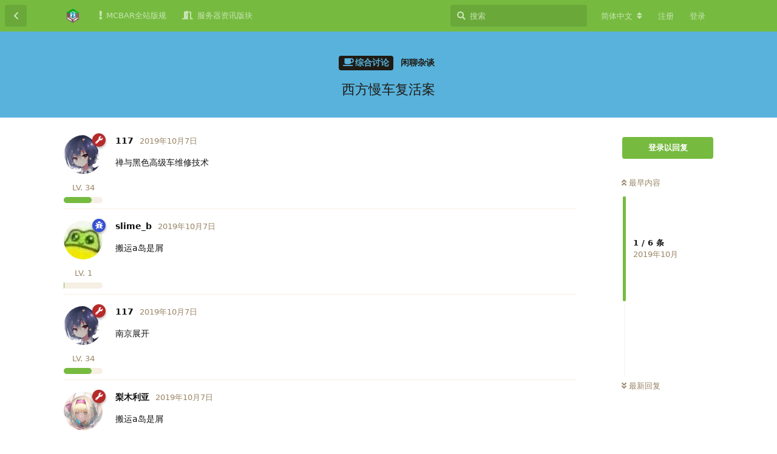

--- FILE ---
content_type: text/html; charset=utf-8
request_url: https://mcbar.club/d/122
body_size: 8687
content:
<!doctype html>
<html  dir="ltr"        lang="zh-Hans" >
    <head>
        <meta charset="utf-8">
        <title>西方慢车复活案 - minecraft吧位于公海的像素点之家</title>

        <link rel="stylesheet" href="https://mcbar.club/assets/forum.css?v=67f917d7">
<link rel="canonical" href="https://mcbar.club/d/122-西方慢车复活案">
<link rel="preload" href="https://mcbar.club/assets/forum.css?v=67f917d7" as="style">
<link rel="preload" href="https://mcbar.club/assets/forum.js?v=149122d0" as="script">
<link rel="preload" href="https://mcbar.club/assets/forum-zh-Hans.js?v=5c21efbf" as="script">
<link rel="preload" href="https://mcbar.club/assets/fonts/fa-solid-900.woff2" as="font" type="font/woff2" crossorigin="">
<link rel="preload" href="https://mcbar.club/assets/fonts/fa-regular-400.woff2" as="font" type="font/woff2" crossorigin="">
<meta name="viewport" content="width=device-width, initial-scale=1, maximum-scale=1, minimum-scale=1">
<meta name="description" content="禅与黑色高级车维修技术">
<meta name="theme-color" content="#76bb40">
<meta name="application-name" content="minecraft吧位于公海的像素点之家">
<meta name="robots" content="index, follow">
<meta name="twitter:card" content="summary_large_image">
<meta name="twitter:image" content="https://mcbar.club/assets/site-image-r8p9skfu.png">
<meta name="twitter:title" content="西方慢车复活案">
<meta name="twitter:description" content="禅与黑色高级车维修技术">
<meta name="article:published_time" content="2019-10-07T05:11:12+00:00">
<meta name="article:updated_time" content="2019-10-07T17:53:26+00:00">
<meta name="twitter:url" content="https://mcbar.club/d/122-">
<link rel="shortcut icon" href="https://mcbar.club/assets/favicon-razdo057.png">
<meta property="og:site_name" content="minecraft吧位于公海的像素点之家">
<meta property="og:type" content="article">
<meta property="og:image" content="https://mcbar.club/assets/site-image-r8p9skfu.png">
<meta property="og:title" content="西方慢车复活案">
<meta property="og:description" content="禅与黑色高级车维修技术">
<meta property="og:url" content="https://mcbar.club/d/122-">
<script type="application/ld+json">[{"@context":"http:\/\/schema.org","@type":"QAPage","publisher":{"@type":"Organization","name":"minecraft\u5427\u4f4d\u4e8e\u516c\u6d77\u7684\u50cf\u7d20\u70b9\u4e4b\u5bb6","url":"https:\/\/mcbar.club","description":"mcbar\u662f\u767e\u5ea6minecraft\u5427\u5728\u975e\u767e\u5ea6\u5e73\u53f0\u8fdb\u884c\u7684\u4e00\u4e2a\u5c1d\u8bd5\uff0c\u5728\u8fd9\u91cc\u4f60\u53ef\u4ee5\u4f53\u9a8c\u5230\u4e0d\u540c\u4e8e\u767e\u5ea6\u8d34\u5427\u7684\u53d1\u5e16\u65b9\u5f0f\u548c\u8ba8\u8bba\u6c1b\u56f4\u3002\u4e0d\u518d\u6709\u65e0\u6545\u5220\u5e16\u548c\u5c01\u53f7\uff0c\u4f53\u9a8c\u8f83\u4e3a\u53ef\u63a7\u3002","logo":"https:\/\/mcbar.club\/assets\/logo-lz1xsbna.png"},"image":"https:\/\/mcbar.club\/assets\/site-image-r8p9skfu.png","description":"\u7985\u4e0e\u9ed1\u8272\u9ad8\u7ea7\u8f66\u7ef4\u4fee\u6280\u672f","datePublished":"2019-10-07T05:11:12+00:00","dateModified":"2019-10-07T17:53:26+00:00","url":"https:\/\/mcbar.club\/d\/122-","author":{"@type":"Person","name":"117","url":"https:\/\/mcbar.club\/u\/Knulp_"},"mainEntity":{"@type":"Question","name":"\u897f\u65b9\u6162\u8f66\u590d\u6d3b\u6848","text":"\u7985\u4e0e\u9ed1\u8272\u9ad8\u7ea7\u8f66\u7ef4\u4fee\u6280\u672f","dateCreated":"2019-10-07T05:11:12.000000Z","author":{"@type":"Person","name":"117"},"answerCount":5,"suggestedAnswer":[{"@type":"Answer","text":"\u642c\u8fd0a\u5c9b\u662f\u5c51","dateCreated":"2019-10-07T05:13:52+00:00","url":"https:\/\/mcbar.club\/d\/122-\/2","author":{"@type":"Person","name":"slime_b"},"upvoteCount":0},{"@type":"Answer","text":"\u5357\u4eac\u5c55\u5f00","dateCreated":"2019-10-07T05:14:16+00:00","url":"https:\/\/mcbar.club\/d\/122-\/3","author":{"@type":"Person","name":"117"},"upvoteCount":0},{"@type":"Answer","text":"\u642c\u8fd0a\u5c9b\u662f\u5c51","dateCreated":"2019-10-07T06:12:52+00:00","url":"https:\/\/mcbar.club\/d\/122-\/4","author":{"@type":"Person","name":"\u68a8\u6728\u5229\u4e9a"},"upvoteCount":0},{"@type":"Answer","text":"\u6211\u6709\u7f6a\uff0c\u5bf9\u4e0d\u8d77\n\u8fd9\u8d34\u5c31\u662f\u642c\u8fd0a\u5c9b\u7684\n![QQ\u622a\u56fe20191007141744.png](https:\/\/i.loli.net\/2019\/10\/07\/RcB9Jsr3vuyIV4d.png)","dateCreated":"2019-10-07T06:18:51+00:00","url":"https:\/\/mcbar.club\/d\/122-\/5","author":{"@type":"Person","name":"117"},"upvoteCount":0},{"@type":"Answer","text":"3\u5929\u4e4b\u5185\u628a\u9ed1\u6697\u90fd\u7ed9\u4f60\u626c\u54af","dateCreated":"2019-10-07T17:53:26+00:00","url":"https:\/\/mcbar.club\/d\/122-\/6","author":{"@type":"Person","name":"n0099 \u56db\u53f6\u91cd\u5de5"},"upvoteCount":0}]}},{"@context":"http:\/\/schema.org","@type":"BreadcrumbList","itemListElement":[{"@type":"ListItem","position":1,"item":{"@type":"Thing","@id":"https:\/\/mcbar.club\/t\/talk","name":"\u7efc\u5408\u8ba8\u8bba","url":"https:\/\/mcbar.club\/t\/talk"}},{"@type":"ListItem","position":2,"item":{"@type":"Thing","@id":"https:\/\/mcbar.club\/t\/water","name":"\u95f2\u804a\u6742\u8c08","url":"https:\/\/mcbar.club\/t\/water"}}],"itemListOrder":"ItemListUnordered","numberOfItems":2},{"@context":"http:\/\/schema.org","@type":"WebSite","url":"https:\/\/mcbar.club\/","potentialAction":{"@type":"SearchAction","target":"https:\/\/mcbar.club\/?q={search_term_string}","query-input":"required name=search_term_string"}}]</script>
<link rel='manifest' href='/webmanifest'>
<meta name='apple-mobile-web-app-capable' content='yes'>
<meta id='apple-style' name='apple-mobile-web-app-status-bar-style' content='default'>
<meta id='apple-title' name='apple-mobile-web-app-title' content='mcbar'>
<link id='apple-icon-48' rel='apple-touch-icon'  href='https://mcbar.club/assets/pwa-icon-48x48-vv9gle4g.png'>
<link id='apple-icon-72' rel='apple-touch-icon' sizes='72x72' href='https://mcbar.club/assets/pwa-icon-72x72-djbt109s.png'>
<link id='apple-icon-96' rel='apple-touch-icon' sizes='96x96' href='https://mcbar.club/assets/pwa-icon-96x96-gtijufhk.png'>
<link id='apple-icon-144' rel='apple-touch-icon' sizes='144x144' href='https://mcbar.club/assets/pwa-icon-144x144-ipyjlrnx.png'>
<link id='apple-icon-196' rel='apple-touch-icon' sizes='196x196' href='https://mcbar.club/assets/pwa-icon-196x196-ap56otfi.png'>
<link id='apple-icon-256' rel='apple-touch-icon' sizes='256x256' href='https://mcbar.club/assets/pwa-icon-256x256-pnl84ofd.png'>
<link id='apple-icon-512' rel='apple-touch-icon' sizes='512x512' href='https://mcbar.club/assets/pwa-icon-512x512-1dymeb9s.png'>
    </head>

    <body>
        <div id="app" class="App">

    <div id="app-navigation" class="App-navigation"></div>

    <div id="drawer" class="App-drawer">

        <header id="header" class="App-header">
            <div id="header-navigation" class="Header-navigation"></div>
            <div class="container">
                <div class="Header-title">
                    <a href="https://mcbar.club" id="home-link">
                                                    <img src="https://mcbar.club/assets/logo-lz1xsbna.png" alt="minecraft吧位于公海的像素点之家" class="Header-logo">
                                            </a>
                </div>
                <div id="header-primary" class="Header-primary"></div>
                <div id="header-secondary" class="Header-secondary"></div>
            </div>
        </header>

    </div>

    <main class="App-content">
        <div id="content"></div>

        <div id="flarum-loading" style="display: none">
    正在加载…
</div>

<noscript>
    <div class="Alert">
        <div class="container">
            请使用更现代的浏览器并启用 JavaScript 以获得最佳浏览体验。
        </div>
    </div>
</noscript>

<div id="flarum-loading-error" style="display: none">
    <div class="Alert">
        <div class="container">
            加载论坛时出错，请强制刷新页面重试。
        </div>
    </div>
</div>

<noscript id="flarum-content">
    <div class="container">
    <h1>西方慢车复活案</h1>

    <div>
                    <article>
                                <div class="PostUser"><h3 class="PostUser-name">117</h3></div>
                <div class="Post-body">
                    <p>禅与黑色高级车维修技术</p>
                </div>
            </article>

            <hr>
                    <article>
                                <div class="PostUser"><h3 class="PostUser-name">slime_b</h3></div>
                <div class="Post-body">
                    <p>搬运a岛是屑</p>
                </div>
            </article>

            <hr>
                    <article>
                                <div class="PostUser"><h3 class="PostUser-name">117</h3></div>
                <div class="Post-body">
                    <p>南京展开</p>
                </div>
            </article>

            <hr>
                    <article>
                                <div class="PostUser"><h3 class="PostUser-name">梨木利亚</h3></div>
                <div class="Post-body">
                    <p>搬运a岛是屑</p>
                </div>
            </article>

            <hr>
                    <article>
                                <div class="PostUser"><h3 class="PostUser-name">117</h3></div>
                <div class="Post-body">
                    <p>我有罪，对不起<br>
这贴就是搬运a岛的<br>
<img src="https://i.loli.net/2019/10/07/RcB9Jsr3vuyIV4d.png" title="" alt="QQ截图20191007141744.png"></p>
                </div>
            </article>

            <hr>
                    <article>
                                <div class="PostUser"><h3 class="PostUser-name">n0099 四叶重工</h3></div>
                <div class="Post-body">
                    <p>3天之内把黑暗都给你扬咯</p>
                </div>
            </article>

            <hr>
            </div>

    
    </div>

</noscript>


        <div class="App-composer">
            <div class="container">
                <div id="composer"></div>
            </div>
        </div>
    </main>

</div>

<script>
// https://stackoverflow.com/a/54631141/12576620
function isSupportingWebp(cb) {
    var img = new Image();
    img.onload = function () {
        cb(img.width > 0 && img.height > 0);
    };
    img.onerror = function () {
        cb(false);
    };
    img.src = '[data-uri]';
}
setTimeout(function () {
    isSupportingWebp(function (s) {
        if (!s) document.getElementById('app').insertAdjacentHTML('afterbegin', '<div style="margin: -20px 0 20px 0; padding: 0.5em 0; background-color: #fffacd; color: #a52a2a; text-align: center; font-weight: lighter; font-size: 1em;">您的浏览器版本过低不支持显示 WebP 格式图片 请将浏览器升级至 <a href="https://caniuse.com/webp" target="_blank">Chrome 9 / Firefox 65 / Edge 18 / Safari 14 及以上版本</a></div>');
    });
}, 500);
</script>


        <div id="modal"></div>
        <div id="alerts"></div>

        <script>
            document.getElementById('flarum-loading').style.display = 'block';
            var flarum = {extensions: {}};
        </script>

        <script src="https://mcbar.club/assets/forum.js?v=149122d0"></script>
<script src="https://mcbar.club/assets/forum-zh-Hans.js?v=5c21efbf"></script>

        <script id="flarum-json-payload" type="application/json">{"resources":[{"type":"forums","id":"1","attributes":{"title":"minecraft\u5427\u4f4d\u4e8e\u516c\u6d77\u7684\u50cf\u7d20\u70b9\u4e4b\u5bb6","description":"mcbar\u662f\u767e\u5ea6minecraft\u5427\u5728\u975e\u767e\u5ea6\u5e73\u53f0\u8fdb\u884c\u7684\u4e00\u4e2a\u5c1d\u8bd5\uff0c\u5728\u8fd9\u91cc\u4f60\u53ef\u4ee5\u4f53\u9a8c\u5230\u4e0d\u540c\u4e8e\u767e\u5ea6\u8d34\u5427\u7684\u53d1\u5e16\u65b9\u5f0f\u548c\u8ba8\u8bba\u6c1b\u56f4\u3002\u4e0d\u518d\u6709\u65e0\u6545\u5220\u5e16\u548c\u5c01\u53f7\uff0c\u4f53\u9a8c\u8f83\u4e3a\u53ef\u63a7\u3002","showLanguageSelector":true,"baseUrl":"https:\/\/mcbar.club","basePath":"","baseOrigin":"https:\/\/mcbar.club","debug":false,"apiUrl":"https:\/\/mcbar.club\/api","welcomeTitle":"\u6b22\u8fce\u6765\u5230MCBAR","welcomeMessage":"\u4f60\u8bf4\u7684\u5bf9\uff0c\u4f46mcbar\u662f\u4e00\u4e2a\u5b8c\u5168\u516c\u76ca\u7684\u8bba\u575b\uff0c\u4f5c\u4e3a\u767e\u5ea6minecraft\u5427\u7684\u66ff\u4ee3\u54c1\uff0c\u4f60\u53ef\u4ee5\u5728\u4e0a\u9762\u5ba3\u4f20\u4f60\u7684\u670d\u52a1\u5668\uff0c\u63d0\u95ee\u5173\u4e8emc\u7684\u6240\u6709\u95ee\u9898\u3002\u901a\u8fc7\u5427\u4e3b\u9010\u6b65\u53d1\u6398\u7f51\u6613mc\u7684\u771f\u76f8","themePrimaryColor":"#76bb40","themeSecondaryColor":"#d38301","logoUrl":"https:\/\/mcbar.club\/assets\/logo-lz1xsbna.png","faviconUrl":"https:\/\/mcbar.club\/assets\/favicon-razdo057.png","headerHtml":"","footerHtml":"\u003Cscript\u003E\n\/\/ https:\/\/stackoverflow.com\/a\/54631141\/12576620\nfunction isSupportingWebp(cb) {\n    var img = new Image();\n    img.onload = function () {\n        cb(img.width \u003E 0 \u0026\u0026 img.height \u003E 0);\n    };\n    img.onerror = function () {\n        cb(false);\n    };\n    img.src = \u0027data:image\/webp;base64,UklGRhoAAABXRUJQVlA4TA0AAAAvAAAAEAcQERGIiP4HAA\u0027;\n}\nsetTimeout(function () {\n    isSupportingWebp(function (s) {\n        if (!s) document.getElementById(\u0027app\u0027).insertAdjacentHTML(\u0027afterbegin\u0027, \u0027\u003Cdiv style=\u0022margin: -20px 0 20px 0; padding: 0.5em 0; background-color: #fffacd; color: #a52a2a; text-align: center; font-weight: lighter; font-size: 1em;\u0022\u003E\u60a8\u7684\u6d4f\u89c8\u5668\u7248\u672c\u8fc7\u4f4e\u4e0d\u652f\u6301\u663e\u793a WebP \u683c\u5f0f\u56fe\u7247 \u8bf7\u5c06\u6d4f\u89c8\u5668\u5347\u7ea7\u81f3 \u003Ca href=\u0022https:\/\/caniuse.com\/webp\u0022 target=\u0022_blank\u0022\u003EChrome 9 \/ Firefox 65 \/ Edge 18 \/ Safari 14 \u53ca\u4ee5\u4e0a\u7248\u672c\u003C\/a\u003E\u003C\/div\u003E\u0027);\n    });\n}, 500);\n\u003C\/script\u003E","allowSignUp":true,"defaultRoute":"\/all","canViewForum":true,"canStartDiscussion":false,"canSearchUsers":false,"canCreateAccessToken":false,"canModerateAccessTokens":false,"assetsBaseUrl":"https:\/\/mcbar.club\/assets","canBypassTagCounts":false,"minPrimaryTags":"1","maxPrimaryTags":"1","minSecondaryTags":"0","maxSecondaryTags":"1","allowUsernameMentionFormat":true,"ianm-level-ranks.pointsText":"LV.","canSeeUserDirectoryLink":false,"userDirectoryDefaultSort":"newest","userDirectorySmallCards":true,"userDirectoryDisableGlobalSearchSource":false,"userDirectoryLinkGroupMentions":true,"afrux-forum-widgets-core.config":[],"afrux-forum-widgets-core.preferDataWithInitialLoad":false,"canConfigureSeo":false,"stickiest.badge_icon":"fas fa-bolt","malago-achievements.show-post-footer":"1","malago-achievements.show-user-card":"1","malago-achievements.link-left-column":"1","allowInlineEditing":false,"synopsis.excerpt_length":50,"synopsis.rich_excerpts":false,"synopsis.excerpt_type":"first","synopsis.disable_when_searching":true,"fof-user-bio.maxLength":140,"fof-user-bio.maxLines":0,"fof-upload.canUpload":false,"fof-upload.canDownload":false,"fof-upload.composerButtonVisiblity":"both","fof-socialprofile.allow_external_favicons":true,"fof-socialprofile.favicon_provider":"duckduckgo","fof-prevent-necrobumping.show_discussion_cta":false,"canStartPolls":false,"canStartGlobalPolls":false,"canUploadPollImages":false,"globalPollsEnabled":false,"allowPollOptionImage":false,"pollMaxOptions":10,"fof-merge-discussions.search_limit":4,"masquerade.force-profile-completion":false,"masquerade.profile-completed":false,"canViewMasquerade":false,"canSaveDrafts":false,"canScheduleDrafts":false,"drafts.enableScheduledDrafts":true,"fof-best-answer.show_max_lines":0,"solutionSearchEnabled":false,"canSelectBestAnswerOwnPost":true,"useAlternativeBestAnswerUi":false,"showBestAnswerFilterUi":true,"bestAnswerDiscussionSidebarJumpButton":false,"displayNameDriver":"nickname","setNicknameOnRegistration":true,"randomizeUsernameOnRegistration":false,"canViewFlags":false,"guidelinesUrl":"https:\/\/mcbar.club\/d\/142-minecraft-barmcbar","toggleRichTextEditorButton":true,"pwa-icon-48x48Url":"https:\/\/mcbar.club\/assets\/pwa-icon-48x48-vv9gle4g.png","pwa-icon-72x72Url":"https:\/\/mcbar.club\/assets\/pwa-icon-72x72-djbt109s.png","pwa-icon-96x96Url":"https:\/\/mcbar.club\/assets\/pwa-icon-96x96-gtijufhk.png","pwa-icon-144x144Url":"https:\/\/mcbar.club\/assets\/pwa-icon-144x144-ipyjlrnx.png","pwa-icon-196x196Url":"https:\/\/mcbar.club\/assets\/pwa-icon-196x196-ap56otfi.png","pwa-icon-256x256Url":"https:\/\/mcbar.club\/assets\/pwa-icon-256x256-pnl84ofd.png","pwa-icon-512x512Url":"https:\/\/mcbar.club\/assets\/pwa-icon-512x512-1dymeb9s.png","vapidPublicKey":"BKmdiZnUeWU-K7HkWwao0ifyFeSNz4HXIksvSL1lxF08vhOKu-CK9HDUoyA0ajuCVwuehKWPWepzSLlBnoWEgVE","afrux-top-posters-widget.topPosterCounts":{"925":"2","927":"1","2":"1"},"canViewOnlineUsersWidget":false,"totalOnlineUsers":0,"afrux-news-widget.lines":["\u4f60\u8bf4\u7684\u5bf9\uff0c\u4f46\u300c\u003Ca href=\u0022https:\/\/mcbar.club\/d\/281-pixiv\u0022 target=\u0022https:\/\/mcbar.club\/d\/281-pixiv\u0022 title=\u0022pixiv\u7cbe\u9009\u0022\u003Ehttps:\/\/mcbar.club\/d\/281-pixiv\u003C\/a\u003E\u300d\u662f\u300cmcbar\u300d\u4e2d\u4e00\u4e2a\u5b8c\u5168\u5171\u4eab\u7684Pixiv\u7cbe\u9009\u8d34\u5b50\uff0c\u4f5c\u4e3a\u300cmcbar\u300d\u4e2d\u7684\u7cbe\u54c1\uff0c\u4f60\u53ef\u4ee5\u5728\u4e0a\u9762\u770b\u5230\u7cbe\u9009\u8272\u56fe\uff0c\u770b\u5230\u5e16\u5b50\u7684\u7ba1\u7406\u5458\u53ef\u80fd\u4f1a\u611f\u53f9\u300c\u9732\u70b9\u4e86\u554a\u5582\u300d\uff0c\u540c\u65f6\u5728\u300c\u4e0a\u73ed\u7528ipad\u7684 \u6253\u5f00\u76f4\u63a5\u6b7b\u4ea1\u300d\uff0c\u5e76\u4ee5\u6b64\u8d34\u5185\u5bb9\u5f97\u51fa\u300cmcbar\u662f\u4e16\u754c\u4e0a\u6700\u597d\u7684mc\u8bba\u575b\u300d\u7684\u7ed3\u8bba\u3002\u901a\u8fc7\u6478\u7d22\u300c\u4e00\u5927\u5806r18\u91cc\u627e\u975er18\u8272\u8272\u7684\u56fe\u771f\u7684\u597d\u96be\u300d\u9010\u6b65\u6316\u6398\u300c90%\u662f\u5e7c\u5973\u300d\u7684\u771f\u76f8\u3002\n\u003Cp style=\u0022text-align: center;\u0022\u003E\n\u003Cimg src=\u0022https:\/\/mcbar.club\/assets\/files\/2022-10-13\/1665669712-652039-3eeabc7b-c17d-4793-bf2d-52ef2e5df1e8.png\u0022 \/\u003E\n\u003C\/p\u003E"],"afrux-forum-stats-widget.stats":{"discussionCount":{"label":"\u4e3b\u9898","icon":"far fa-comments","value":662,"prettyValue":"662"},"userCount":{"label":"\u7528\u6237","icon":"fas fa-users","value":923,"prettyValue":"923"},"commentPostCount":{"label":"\u56de\u590d","icon":"far fa-comment-dots","value":5144,"prettyValue":"5.14K"}}},"relationships":{"groups":{"data":[{"type":"groups","id":"1"},{"type":"groups","id":"2"},{"type":"groups","id":"3"},{"type":"groups","id":"4"},{"type":"groups","id":"6"},{"type":"groups","id":"7"},{"type":"groups","id":"8"},{"type":"groups","id":"10"},{"type":"groups","id":"11"},{"type":"groups","id":"13"}]},"tags":{"data":[{"type":"tags","id":"1"},{"type":"tags","id":"2"},{"type":"tags","id":"3"},{"type":"tags","id":"4"},{"type":"tags","id":"8"},{"type":"tags","id":"9"},{"type":"tags","id":"28"},{"type":"tags","id":"42"},{"type":"tags","id":"56"},{"type":"tags","id":"10"},{"type":"tags","id":"13"},{"type":"tags","id":"41"},{"type":"tags","id":"52"}]},"masqueradeFields":{"data":[{"type":"masquerade-field","id":"1"},{"type":"masquerade-field","id":"2"},{"type":"masquerade-field","id":"3"}]},"links":{"data":[{"type":"links","id":"1"},{"type":"links","id":"3"}]},"onlineUsers":{"data":[]}}},{"type":"groups","id":"1","attributes":{"nameSingular":"\u7ba1\u7406\u5458","namePlural":"\u7ba1\u7406\u7ec4","color":"#B72A2A","icon":"fas fa-wrench","isHidden":0}},{"type":"groups","id":"2","attributes":{"nameSingular":"\u6e38\u5ba2","namePlural":"\u6e38\u5ba2","color":null,"icon":null,"isHidden":0}},{"type":"groups","id":"3","attributes":{"nameSingular":"\u6ce8\u518c\u7528\u6237","namePlural":"\u6ce8\u518c\u7528\u6237","color":null,"icon":null,"isHidden":0}},{"type":"groups","id":"4","attributes":{"nameSingular":"\u8d44\u8baf\u7248\u4e3b","namePlural":"\u8d44\u8baf\u7248\u4e3b","color":"#ffaaaa","icon":"fas fa-newspaper","isHidden":0}},{"type":"groups","id":"6","attributes":{"nameSingular":"\u6742\u8c08\u7248\u4e3b","namePlural":"\u6742\u8c08\u7248\u4e3b","color":"#58b2dc","icon":"fas fa-coffee","isHidden":0}},{"type":"groups","id":"7","attributes":{"nameSingular":"\u5185\u6d4b\u6210\u5458","namePlural":"\u5185\u6d4b\u6210\u5458","color":"#3751d4","icon":"fas fa-bug","isHidden":0}},{"type":"groups","id":"8","attributes":{"nameSingular":"\u5320\u827a\u7248\u4e3b","namePlural":"\u5320\u827a\u7248\u4e3b","color":"#86c166","icon":"fas fa-city","isHidden":0}},{"type":"groups","id":"10","attributes":{"nameSingular":"\u521b\u4f5c\u7248\u4e3b","namePlural":"\u521b\u4f5c\u7248\u4e3b","color":"#ffb11b","icon":"fas fa-feather-alt","isHidden":0}},{"type":"groups","id":"11","attributes":{"nameSingular":"\u8bba\u575b\u7ba1\u7406\u56e2\u961f\u6210\u5458","namePlural":"\u8bba\u575b\u7ba1\u7406\u56e2\u961f\u6210\u5458","color":"#f63e51","icon":"fas fa-snowman","isHidden":0}},{"type":"groups","id":"13","attributes":{"nameSingular":"\u8054\u673a\u7248\u4e3b","namePlural":"\u8054\u673a\u7248\u4e3b","color":"#d05aaa","icon":"fas fa-ethernet","isHidden":0}},{"type":"tags","id":"1","attributes":{"name":"\u5efa\u7b51\u5320\u827a","description":"\u5efa\u7b51\uff0c\u7ea2\u77f3\uff0c\u5192\u9669\u5730\u56fe\uff0cCB\uff0c\u4f5c\u54c1\u53d1\u5e03\u533a","slug":"architecture","color":"#86c166","backgroundUrl":null,"backgroundMode":null,"icon":"fas fa-city","discussionCount":12,"position":3,"defaultSort":null,"isChild":false,"isHidden":false,"lastPostedAt":"2024-08-18T08:22:31+00:00","canStartDiscussion":false,"canAddToDiscussion":false,"subscription":null,"richExcerpts":null,"excerptLength":null,"isQnA":false,"reminders":false}},{"type":"tags","id":"2","attributes":{"name":"\u7efc\u5408\u8ba8\u8bba","description":"","slug":"talk","color":"#58b2dc","backgroundUrl":null,"backgroundMode":null,"icon":"fas fa-coffee","discussionCount":120,"position":0,"defaultSort":null,"isChild":false,"isHidden":false,"lastPostedAt":"2025-11-18T05:04:13+00:00","canStartDiscussion":false,"canAddToDiscussion":false,"subscription":null,"richExcerpts":null,"excerptLength":null,"isQnA":false,"reminders":false}},{"type":"tags","id":"3","attributes":{"name":"\u827a\u672f\u521b\u4f5c","description":"","slug":"art","color":"#ffb11b","backgroundUrl":null,"backgroundMode":null,"icon":"fas fa-feather-alt","discussionCount":14,"position":5,"defaultSort":null,"isChild":false,"isHidden":false,"lastPostedAt":"2025-03-15T22:30:12+00:00","canStartDiscussion":false,"canAddToDiscussion":false,"subscription":null,"richExcerpts":null,"excerptLength":null,"isQnA":false,"reminders":false}},{"type":"tags","id":"4","attributes":{"name":"\u6269\u5c55\u6574\u5408","description":"MOD\uff0c\u63d2\u4ef6\uff0c\u6574\u5408\u5305\uff01","slug":"extend","color":"#b19693","backgroundUrl":null,"backgroundMode":null,"icon":"fas fa-puzzle-piece","discussionCount":30,"position":4,"defaultSort":null,"isChild":false,"isHidden":false,"lastPostedAt":"2024-02-16T00:19:14+00:00","canStartDiscussion":false,"canAddToDiscussion":false,"subscription":null,"richExcerpts":null,"excerptLength":null,"isQnA":false,"reminders":false}},{"type":"tags","id":"8","attributes":{"name":"\u516c\u544a","description":"","slug":"announces","color":"#cb4042","backgroundUrl":null,"backgroundMode":null,"icon":"fas fa-bell","discussionCount":12,"position":8,"defaultSort":null,"isChild":false,"isHidden":false,"lastPostedAt":"2024-08-24T18:42:36+00:00","canStartDiscussion":false,"canAddToDiscussion":false,"subscription":null,"richExcerpts":null,"excerptLength":null,"isQnA":false,"reminders":false}},{"type":"tags","id":"9","attributes":{"name":"\u5185\u52a1\u677f\u5757","description":"","slug":"onlyOP","color":"#0c0c0c","backgroundUrl":null,"backgroundMode":null,"icon":"fas fa-water","discussionCount":9,"position":9,"defaultSort":null,"isChild":false,"isHidden":true,"lastPostedAt":"2022-10-13T14:01:58+00:00","canStartDiscussion":false,"canAddToDiscussion":false,"subscription":null,"richExcerpts":null,"excerptLength":null,"isQnA":false,"reminders":false}},{"type":"tags","id":"28","attributes":{"name":"\u6709\u95ee\u5fc5\u7b54","description":"\u95ee\u7b54\u4e13\u533a","slug":"questions","color":"","backgroundUrl":null,"backgroundMode":null,"icon":"fas fa-question","discussionCount":32,"position":6,"defaultSort":null,"isChild":false,"isHidden":false,"lastPostedAt":"2025-10-10T16:13:40+00:00","canStartDiscussion":false,"canAddToDiscussion":false,"subscription":null,"richExcerpts":null,"excerptLength":null,"isQnA":true,"reminders":true}},{"type":"tags","id":"42","attributes":{"name":"\u8d44\u8baf\u65b0\u95fb","description":"\u5404\u79cd\u65b0\u95fb\u53d1\u5e03\u7684\u5730\u65b9","slug":"news","color":"#ffaaaa","backgroundUrl":null,"backgroundMode":null,"icon":"fas fa-newspaper","discussionCount":23,"position":2,"defaultSort":null,"isChild":false,"isHidden":false,"lastPostedAt":"2024-03-30T15:04:17+00:00","canStartDiscussion":false,"canAddToDiscussion":false,"subscription":null,"richExcerpts":null,"excerptLength":null,"isQnA":false,"reminders":false}},{"type":"tags","id":"56","attributes":{"name":"\u670d\u52a1\u5668\u8d44\u8baf","description":"\u5728\u8fd9\u91cc\u53ef\u4ee5\u53d1\u5e03\u60a8\u7684\u670d\u52a1\u5668\uff0c\u73a9\u5bb6\u5982\u6709\u7591\u95ee\u4e5f\u53ef\u4ee5\u76f4\u63a5\u56de\u590d","slug":"server_info","color":"#d05aaa","backgroundUrl":null,"backgroundMode":null,"icon":"fas fa-door-open","discussionCount":216,"position":1,"defaultSort":null,"isChild":false,"isHidden":true,"lastPostedAt":"2026-01-16T18:11:48+00:00","canStartDiscussion":false,"canAddToDiscussion":false,"subscription":null,"richExcerpts":null,"excerptLength":null,"isQnA":false,"reminders":false}},{"type":"tags","id":"10","attributes":{"name":"\u7cbe\u54c1","description":"","slug":"honored","color":"#e87a90","backgroundUrl":null,"backgroundMode":null,"icon":"fas fa-bookmark","discussionCount":42,"position":null,"defaultSort":null,"isChild":false,"isHidden":false,"lastPostedAt":"2022-01-19T04:37:25+00:00","canStartDiscussion":false,"canAddToDiscussion":false,"subscription":null,"richExcerpts":null,"excerptLength":null,"isQnA":false,"reminders":false}},{"type":"tags","id":"13","attributes":{"name":"\u539f\u7248","description":"","slug":"vanilla","color":"","backgroundUrl":null,"backgroundMode":null,"icon":"far fa-bookmark","discussionCount":17,"position":null,"defaultSort":null,"isChild":false,"isHidden":false,"lastPostedAt":"2025-08-03T15:08:27+00:00","canStartDiscussion":false,"canAddToDiscussion":false,"subscription":null,"richExcerpts":null,"excerptLength":null,"isQnA":false,"reminders":false}},{"type":"tags","id":"41","attributes":{"name":"\u6559\u7a0b","description":"\u8fd9\u4e2a\u662f\u4e00\u4e2a\u5728\u5bf9\u5e94\u677f\u5757\u7684\u6559\u7a0b\u5e16\u5b50","slug":"Tutorial","color":"#aaaddd","backgroundUrl":null,"backgroundMode":null,"icon":"fas fa-book","discussionCount":14,"position":null,"defaultSort":null,"isChild":false,"isHidden":false,"lastPostedAt":"2024-08-24T14:38:28+00:00","canStartDiscussion":false,"canAddToDiscussion":false,"subscription":null,"richExcerpts":null,"excerptLength":null,"isQnA":false,"reminders":false}},{"type":"tags","id":"52","attributes":{"name":"MOD","description":"\u548cmod\u76f8\u5173\u7684\u5e16\u5b50\u53ef\u4ee5\u52a0\u4e0a\u8fd9\u4e2a\u6807\u7b7e","slug":"modD","color":"","backgroundUrl":null,"backgroundMode":null,"icon":"far fa-bookmark","discussionCount":10,"position":null,"defaultSort":null,"isChild":false,"isHidden":false,"lastPostedAt":"2025-02-04T02:35:10+00:00","canStartDiscussion":false,"canAddToDiscussion":false,"subscription":null,"richExcerpts":null,"excerptLength":null,"isQnA":false,"reminders":false}},{"type":"masquerade-field","id":"1","attributes":{"name":"\u6b63\u7248Minecraft\u6e38\u620fID","description":"\u586b\u4e0b\u4f60\u7684\u6b63\u7248id\u5927\u5bb6\u5728\u6e38\u620f\u91cc\u9762\u4e92\u52a8\uff01","required":false,"validation":"","prefix":"","icon":"fas fa-adress-book","sort":0,"on_bio":true,"type":null,"deleted_at":null}},{"type":"masquerade-field","id":"2","attributes":{"name":"QQ","description":"\u60a8\u7684qq\u53f7\u7801","required":false,"validation":"","prefix":"","icon":"","sort":1,"on_bio":false,"type":null,"deleted_at":null}},{"type":"masquerade-field","id":"3","attributes":{"name":"\u6240\u5c5e\u670d\u52a1\u5668","description":"\u4f60\u5e38\u73a9\u7684\u670d\u52a1\u5668\u540d\u79f0","required":false,"validation":"","prefix":"","icon":"","sort":2,"on_bio":false,"type":null,"deleted_at":null}},{"type":"links","id":"1","attributes":{"id":1,"title":"MCBAR\u5168\u7ad9\u7248\u89c4","icon":"fas fa-exclamation","url":"https:\/\/mcbar.club\/d\/142-minecraft-bar","position":null,"isInternal":true,"isNewtab":false,"useRelMe":false,"isChild":false}},{"type":"links","id":"3","attributes":{"id":3,"title":"\u670d\u52a1\u5668\u8d44\u8baf\u7248\u5757","icon":"fas fa-door-open","url":"https:\/\/mcbar.club\/t\/server_info","position":null,"isInternal":true,"isNewtab":false,"useRelMe":false,"isChild":false}}],"session":{"userId":0,"csrfToken":"GrYJ0K6EW68HV4lb5FYSWxDCs39iiw4nJZG1OSmR"},"locales":{"zh-Hans":"\u7b80\u4f53\u4e2d\u6587","zh-hant":"\u6b63\u9ad4\u4e2d\u6587","en":"English"},"locale":"zh-Hans","fof-follow-tags.following_page_default":"none","fof-socialprofile.test":null,"fof-prevent-necrobumping.message.title":"\u8fd9\u4e2a\u8d34\u5b50\u5df2\u7ecf[time]\u5929\u6ca1\u6709\u56de\u590d\u4e86","fof-prevent-necrobumping.message.description":"\u7ee7\u7eed\u56de\u590d\u53ef\u80fd\u4f1a\u7ed9\u8bba\u575b\u7248\u9762\u5e26\u6765\u4e0d\u5229\u5f71\u54cd","fof-prevent-necrobumping.message.agreement":"\u6211\u77e5\u6653\u5e76\u4ecd\u9009\u62e9\u56de\u590d","apiDocument":{"data":{"type":"discussions","id":"122","attributes":{"title":"\u897f\u65b9\u6162\u8f66\u590d\u6d3b\u6848","slug":"122-\u897f\u65b9\u6162\u8f66\u590d\u6d3b\u6848","commentCount":6,"participantCount":4,"createdAt":"2019-10-07T05:11:12+00:00","lastPostedAt":"2019-10-07T17:53:26+00:00","lastPostNumber":6,"canReply":false,"canRename":false,"canDelete":false,"canHide":false,"hasBestAnswer":false,"bestAnswerSetAt":null,"canTag":false,"subscription":null,"isSticky":false,"canSticky":false,"isStickiest":false,"isTagSticky":false,"canStickiest":false,"canTagSticky":false,"fof-prevent-necrobumping":150,"hasPoll":false,"canStartPoll":false,"canMerge":false,"canSelectBestAnswer":false,"isLocked":false,"canLock":false},"relationships":{"user":{"data":{"type":"users","id":"19"}},"posts":{"data":[{"type":"posts","id":"770"},{"type":"posts","id":"774"},{"type":"posts","id":"775"},{"type":"posts","id":"791"},{"type":"posts","id":"795"},{"type":"posts","id":"1413"}]},"tags":{"data":[{"type":"tags","id":"2"},{"type":"tags","id":"26"}]},"seoMeta":{"data":{"type":"seoMeta","id":"278"}},"stickyTags":{"data":[]}}},"included":[{"type":"users","id":"19","attributes":{"username":"Knulp_","displayName":"117","avatarUrl":"https:\/\/mcbar.club\/assets\/avatars\/nBKrgSzLCwCRXtEj.png","slug":"19","achievements":[],"joinTime":"2019-09-15T10:43:51+00:00","discussionCount":30,"commentCount":206,"canEdit":false,"canEditCredentials":false,"canEditGroups":false,"canDelete":false,"lastSeenAt":"2024-05-17T16:40:06+00:00","canSuspend":false,"signature":null,"canEditSignature":false,"canHaveSignature":true,"bio":"\u8e66\u8e66\u70b8\u5f39","canViewBio":true,"canEditBio":false,"fof-upload-uploadCountCurrent":null,"fof-upload-uploadCountAll":null,"canViewSocialProfile":false,"canEditMasqueradeProfile":false,"bestAnswerCount":0,"canEditNickname":false},"relationships":{"groups":{"data":[{"type":"groups","id":"1"}]},"achievements":{"data":[]},"bioFields":{"data":[{"type":"masquerade-answer","id":"2"}]},"masqueradeAnswers":{"data":[{"type":"masquerade-answer","id":"2"},{"type":"masquerade-answer","id":"81"},{"type":"masquerade-answer","id":"82"}]}}},{"type":"users","id":"102","attributes":{"username":"slime_b","displayName":"slime_b","avatarUrl":"https:\/\/mcbar.club\/assets\/avatars\/mC72c9Rjy5VwCYLp.png","slug":"102","joinTime":"2019-10-06T12:44:40+00:00","discussionCount":1,"commentCount":6,"canEdit":false,"canEditCredentials":false,"canEditGroups":false,"canDelete":false,"lastSeenAt":"2019-11-22T23:46:08+00:00","achievements":[],"canSuspend":false,"signature":null,"canEditSignature":false,"canHaveSignature":false,"bio":"","canViewBio":true,"canEditBio":false,"fof-upload-uploadCountCurrent":null,"fof-upload-uploadCountAll":null,"canViewSocialProfile":false,"canEditMasqueradeProfile":false,"bestAnswerCount":0,"canEditNickname":false},"relationships":{"groups":{"data":[{"type":"groups","id":"7"}]},"achievements":{"data":[]},"bioFields":{"data":[]},"masqueradeAnswers":{"data":[]}}},{"type":"users","id":"1","attributes":{"username":"limuness","displayName":"\u68a8\u6728\u5229\u4e9a","avatarUrl":"https:\/\/mcbar.club\/assets\/avatars\/gmImqsTPmasVfd6V.png","slug":"1","joinTime":"2019-07-13T22:06:59+00:00","discussionCount":4,"commentCount":80,"canEdit":false,"canEditCredentials":false,"canEditGroups":false,"canDelete":false,"lastSeenAt":"2024-03-07T13:07:26+00:00","achievements":[],"canSuspend":false,"signature":null,"canEditSignature":false,"canHaveSignature":true,"bio":"","canViewBio":true,"canEditBio":false,"fof-upload-uploadCountCurrent":null,"fof-upload-uploadCountAll":null,"canViewSocialProfile":false,"canEditMasqueradeProfile":false,"bestAnswerCount":1,"canEditNickname":false},"relationships":{"groups":{"data":[{"type":"groups","id":"1"}]},"achievements":{"data":[]},"bioFields":{"data":[]},"masqueradeAnswers":{"data":[]}}},{"type":"users","id":"2","attributes":{"username":"n0099","displayName":"n0099 \u56db\u53f6\u91cd\u5de5","avatarUrl":"https:\/\/mcbar.club\/assets\/avatars\/zAbA9bdMLO0AWdxR.png","slug":"2","joinTime":"2019-08-31T14:27:13+00:00","discussionCount":6,"commentCount":313,"canEdit":false,"canEditCredentials":false,"canEditGroups":false,"canDelete":false,"lastSeenAt":"2026-01-16T18:11:48+00:00","achievements":[],"canSuspend":false,"signature":"[right][\u672c\u7ad9\u66f4\u65b0\u8bb0\u5f55\u4e0ebug\u53cd\u9988](https:\/\/mcbar.club\/d\/87)[\/right]","signatureHtml":"\u003Cp\u003E[right]\u003Ca href=\u0022https:\/\/mcbar.club\/d\/87\u0022\u003E\u672c\u7ad9\u66f4\u65b0\u8bb0\u5f55\u4e0ebug\u53cd\u9988\u003C\/a\u003E[\/right]\u003C\/p\u003E","canEditSignature":false,"canHaveSignature":true,"bio":"","canViewBio":true,"canEditBio":false,"fof-upload-uploadCountCurrent":null,"fof-upload-uploadCountAll":null,"canViewSocialProfile":false,"canEditMasqueradeProfile":false,"bestAnswerCount":0,"canEditNickname":false},"relationships":{"groups":{"data":[{"type":"groups","id":"1"}]},"achievements":{"data":[]},"bioFields":{"data":[]},"masqueradeAnswers":{"data":[]}}},{"type":"posts","id":"770","attributes":{"number":1,"createdAt":"2019-10-07T05:11:12+00:00","contentType":"comment","contentHtml":"\u003Cp\u003E\u7985\u4e0e\u9ed1\u8272\u9ad8\u7ea7\u8f66\u7ef4\u4fee\u6280\u672f\u003C\/p\u003E","renderFailed":false,"canEdit":false,"canDelete":false,"canHide":false,"mentionedByCount":0,"achievements":[],"canStartPoll":false,"canLike":false,"likesCount":0,"canFlag":false},"relationships":{"discussion":{"data":{"type":"discussions","id":"122"}},"user":{"data":{"type":"users","id":"19"}},"mentionedBy":{"data":[]},"polls":{"data":[]},"likes":{"data":[]}}},{"type":"posts","id":"774","attributes":{"number":2,"createdAt":"2019-10-07T05:13:52+00:00","contentType":"comment","contentHtml":"\u003Cp\u003E\u642c\u8fd0a\u5c9b\u662f\u5c51\u003C\/p\u003E","renderFailed":false,"canEdit":false,"canDelete":false,"canHide":false,"mentionedByCount":0,"achievements":[],"canStartPoll":false,"canLike":false,"likesCount":0,"canFlag":false},"relationships":{"discussion":{"data":{"type":"discussions","id":"122"}},"user":{"data":{"type":"users","id":"102"}},"mentionedBy":{"data":[]},"polls":{"data":[]},"likes":{"data":[]}}},{"type":"posts","id":"775","attributes":{"number":3,"createdAt":"2019-10-07T05:14:16+00:00","contentType":"comment","contentHtml":"\u003Cp\u003E\u5357\u4eac\u5c55\u5f00\u003C\/p\u003E","renderFailed":false,"canEdit":false,"canDelete":false,"canHide":false,"mentionedByCount":0,"achievements":[],"canStartPoll":false,"canLike":false,"likesCount":0,"canFlag":false},"relationships":{"discussion":{"data":{"type":"discussions","id":"122"}},"user":{"data":{"type":"users","id":"19"}},"mentionedBy":{"data":[]},"polls":{"data":[]},"likes":{"data":[]}}},{"type":"posts","id":"791","attributes":{"number":4,"createdAt":"2019-10-07T06:12:52+00:00","contentType":"comment","contentHtml":"\u003Cp\u003E\u642c\u8fd0a\u5c9b\u662f\u5c51\u003C\/p\u003E","renderFailed":false,"canEdit":false,"canDelete":false,"canHide":false,"mentionedByCount":0,"achievements":[],"canStartPoll":false,"canLike":false,"likesCount":0,"canFlag":false},"relationships":{"discussion":{"data":{"type":"discussions","id":"122"}},"user":{"data":{"type":"users","id":"1"}},"mentionedBy":{"data":[]},"polls":{"data":[]},"likes":{"data":[]}}},{"type":"posts","id":"795","attributes":{"number":5,"createdAt":"2019-10-07T06:18:51+00:00","contentType":"comment","contentHtml":"\u003Cp\u003E\u6211\u6709\u7f6a\uff0c\u5bf9\u4e0d\u8d77\u003Cbr\u003E\n\u8fd9\u8d34\u5c31\u662f\u642c\u8fd0a\u5c9b\u7684\u003Cbr\u003E\n\u003Cimg src=\u0022https:\/\/i.loli.net\/2019\/10\/07\/RcB9Jsr3vuyIV4d.png\u0022 title=\u0022\u0022 alt=\u0022QQ\u622a\u56fe20191007141744.png\u0022\u003E\u003C\/p\u003E","renderFailed":false,"canEdit":false,"canDelete":false,"canHide":false,"mentionedByCount":0,"achievements":[],"canStartPoll":false,"canLike":false,"likesCount":0,"canFlag":false},"relationships":{"discussion":{"data":{"type":"discussions","id":"122"}},"user":{"data":{"type":"users","id":"19"}},"mentionedBy":{"data":[]},"polls":{"data":[]},"likes":{"data":[]}}},{"type":"posts","id":"1413","attributes":{"number":6,"createdAt":"2019-10-07T17:53:26+00:00","contentType":"comment","contentHtml":"\u003Cp\u003E3\u5929\u4e4b\u5185\u628a\u9ed1\u6697\u90fd\u7ed9\u4f60\u626c\u54af\u003C\/p\u003E","renderFailed":false,"canEdit":false,"canDelete":false,"canHide":false,"mentionedByCount":0,"achievements":[],"canStartPoll":false,"canLike":false,"likesCount":0,"canFlag":false},"relationships":{"discussion":{"data":{"type":"discussions","id":"122"}},"user":{"data":{"type":"users","id":"2"}},"mentionedBy":{"data":[]},"polls":{"data":[]},"likes":{"data":[]}}},{"type":"groups","id":"1","attributes":{"nameSingular":"\u7ba1\u7406\u5458","namePlural":"\u7ba1\u7406\u7ec4","color":"#B72A2A","icon":"fas fa-wrench","isHidden":0}},{"type":"groups","id":"7","attributes":{"nameSingular":"\u5185\u6d4b\u6210\u5458","namePlural":"\u5185\u6d4b\u6210\u5458","color":"#3751d4","icon":"fas fa-bug","isHidden":0}},{"type":"masquerade-answer","id":"2","attributes":{"user_id":19,"content":"117","field":{"name":"\u6b63\u7248Minecraft\u6e38\u620fID","description":"\u586b\u4e0b\u4f60\u7684\u6b63\u7248id\u5927\u5bb6\u5728\u6e38\u620f\u91cc\u9762\u4e92\u52a8\uff01","required":false,"validation":"","prefix":"","icon":"fas fa-adress-book","sort":0,"on_bio":true,"type":null,"deleted_at":null},"fieldId":1}},{"type":"masquerade-answer","id":"81","attributes":{"user_id":19,"content":"","fieldId":3}},{"type":"masquerade-answer","id":"82","attributes":{"user_id":19,"content":"1802933644","fieldId":2}},{"type":"tags","id":"2","attributes":{"name":"\u7efc\u5408\u8ba8\u8bba","description":"","slug":"talk","color":"#58b2dc","backgroundUrl":null,"backgroundMode":null,"icon":"fas fa-coffee","discussionCount":120,"position":0,"defaultSort":null,"isChild":false,"isHidden":false,"lastPostedAt":"2025-11-18T05:04:13+00:00","canStartDiscussion":false,"canAddToDiscussion":false,"subscription":null,"richExcerpts":null,"excerptLength":null,"isQnA":false,"reminders":false}},{"type":"tags","id":"26","attributes":{"name":"\u95f2\u804a\u6742\u8c08","description":"\u751f\u6d3b\u533a\uff0c\u5305\u62ec\u5176\u4ed6\u6e38\u620f\u7f51\u7edc\u6742\u95fb\u548c\u73b0\u5b9e\u5185\u5bb9","slug":"water","color":"","backgroundUrl":null,"backgroundMode":null,"icon":"","discussionCount":49,"position":0,"defaultSort":null,"isChild":true,"isHidden":false,"lastPostedAt":"2025-11-18T05:04:13+00:00","canStartDiscussion":false,"canAddToDiscussion":false,"subscription":null,"richExcerpts":null,"excerptLength":null,"isQnA":false,"reminders":false},"relationships":{"parent":{"data":{"type":"tags","id":"2"}}}},{"type":"seoMeta","id":"278","attributes":{"objectType":"discussions","objectId":122,"autoUpdateData":true,"title":"\u897f\u65b9\u6162\u8f66\u590d\u6d3b\u6848","description":"\u7985\u4e0e\u9ed1\u8272\u9ad8\u7ea7\u8f66\u7ef4\u4fee\u6280\u672f","keywords":null,"robotsNoindex":false,"robotsNofollow":false,"robotsNoarchive":false,"robotsNoimageindex":false,"robotsNosnippet":false,"twitterTitle":null,"twitterDescription":null,"twitterImage":null,"twitterImageSource":"auto","openGraphTitle":null,"openGraphDescription":null,"openGraphImage":null,"openGraphImageSource":"auto","estimatedReadingTime":0,"createdAt":"2019-10-07T05:11:12+00:00","updatedAt":"2019-10-07T17:53:26+00:00"}}]}}</script>

        <script>
            const data = JSON.parse(document.getElementById('flarum-json-payload').textContent);
            document.getElementById('flarum-loading').style.display = 'none';

            try {
                flarum.core.app.load(data);
                flarum.core.app.bootExtensions(flarum.extensions);
                flarum.core.app.boot();
            } catch (e) {
                var error = document.getElementById('flarum-loading-error');
                error.innerHTML += document.getElementById('flarum-content').textContent;
                error.style.display = 'block';
                throw e;
            }
        </script>

        
    </body>
</html>
